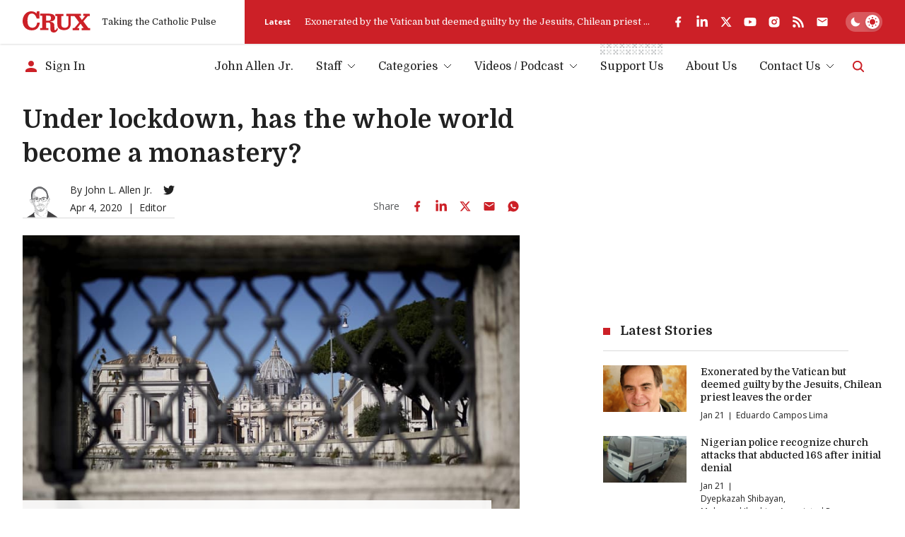

--- FILE ---
content_type: text/html; charset=utf-8
request_url: https://www.google.com/recaptcha/api2/aframe
body_size: 259
content:
<!DOCTYPE HTML><html><head><meta http-equiv="content-type" content="text/html; charset=UTF-8"></head><body><script nonce="rowOEBZA4EXf9ybITq8RQg">/** Anti-fraud and anti-abuse applications only. See google.com/recaptcha */ try{var clients={'sodar':'https://pagead2.googlesyndication.com/pagead/sodar?'};window.addEventListener("message",function(a){try{if(a.source===window.parent){var b=JSON.parse(a.data);var c=clients[b['id']];if(c){var d=document.createElement('img');d.src=c+b['params']+'&rc='+(localStorage.getItem("rc::a")?sessionStorage.getItem("rc::b"):"");window.document.body.appendChild(d);sessionStorage.setItem("rc::e",parseInt(sessionStorage.getItem("rc::e")||0)+1);localStorage.setItem("rc::h",'1768982992742');}}}catch(b){}});window.parent.postMessage("_grecaptcha_ready", "*");}catch(b){}</script></body></html>

--- FILE ---
content_type: application/javascript; charset=utf-8
request_url: https://fundingchoicesmessages.google.com/f/AGSKWxWuOnSutJah4Tf3D5zayotrNVkQaIHXVy-1lRuF8qCKLq-LmH9cZwHrpVksoevAVqFUMX3fobw4RBSbsP_eNbNKa-KUN1xWP2emOH3DKWRE-6RdfJresq4D3heXt3dzj71hSJbirTu83XvqYtCHtqTooRzIqSP_btQd1i_Or6pOfzgA699jNshRtWhJ/_/box_ad__Ads_300x300./ads/scriptinject./ad_rotator._adbanner_
body_size: -1293
content:
window['857fb229-297f-4312-acbe-0a0429b29c2f'] = true;

--- FILE ---
content_type: image/svg+xml
request_url: https://cruxnow.com/images/authors/john-allen-small.svg
body_size: 14466
content:
<svg xmlns="http://www.w3.org/2000/svg" fill="none" viewBox="0 0 50 50"><path fill="#fff" d="M0 49.457s7.15-3.83 8.693-5.236a8.672 8.672 0 001.593-1.457s2.558-2.17 2.846-2.694c.288-.526-.322-6.1-1.084-7.507-.763-1.406-1.508-3.83-1.508-3.83s-.661.729-1.22.576c-.56-.152-2.864-1.796-4.101-6.167 0 0-.847-2.39.44-2.542a3.559 3.559 0 012.17.39s-.56-.881-.882-3.694c-.322-2.813 5.457-13.844 5.457-13.844L21.808.995l8.473 5.32 3.541 7.32.186 4.101v.271s.83-.423 1.017-.406c.187.017 1.254.017 1.542 1.931 0 0-.254 2.78-.66 3.983-.407 1.202-.407 3.185-1.255 3.795 0 0-.491.56-.88.373-.39-.186-.577-.864-.577-.864s-.305 3.677-.424 4.117c-.118.44-1.033 2.254-1.067 2.694-.034.441-.186 3.068-.186 3.068s.983.542 1.423 2.236l9.506 6.1 6.914 4.44L0 49.457z"/><path fill="#58595B" d="M27.959 19.295c-.12 0-.305.034-.356-.017-.237-.288.136-.118.17-.203 0-.017.017-.068 0-.068a.39.39 0 00-.136-.085.63.63 0 01-.186-.017 2.505 2.505 0 01-.356-.017.06.06 0 01-.034-.016l-.254.05.017.017c-.017.017-.034.034-.051.034l-.102.034c-.73.271-1.322.712-1.66 1.44-.052.102-.238.204-.085.306.152.101.61-.289.373.22-.017.034.05.118.084.118.237-.017.255.136.22.288-.033.204-.186.102-.305.136-.05.017-.084.152-.033.186.22.187.423.39.66.576.187.153.712.102.763.085.068-.034.356-.339.305-.39-.12-.152-.034-.423.153-.372.22.027.442.022.66-.017v-.119c-.203-.034-.305-.339-.593-.203a2.07 2.07 0 01.695-.288c.125-.034.245-.085.356-.153-.051-.085.152-.254.17-.406.033-.187.118-.44-.102-.61a.263.263 0 01.355-.034c.088.024.181.03.272.017-.034-.05-.034-.102-.085-.136a1.854 1.854 0 00-.915-.356zm-2.44 1.17l.034-.068.017.017-.051.05v.001zm2.779-.424c-.017.017-.187.068-.12-.102a.325.325 0 01.137-.136c.003.08-.002.16-.017.238zm2.694 9.828c-.05.27-.085.56-.135.83-.017.017-.017.05-.034.068l-.034-.017c0-.119-.034-.254.017-.34.186-.32-.068-1.389-.39-1.609a3.892 3.892 0 01-.474-.457v-.068c.05 0 .135-.034.152 0 .44.457 1 .83.898 1.593z" opacity=".33"/><path fill="#414042" d="M0 49.457s7.862-4.253 9.506-5.93a34.87 34.87 0 012.864-2.644s-1.05 2.61-.78 4.389c0 0 .898 3.456 1.847 4.134L0 49.456v.001zm33.382-9.421s.321 1.948.016 3.32l-1.355 6.101 15.454.068 1.864-.085S34.33 39.206 32.958 38.951l.424 1.085z"/><path fill="#58595B" d="M23.062 48.56s-3.575-1.61-3.982-2.729c-.406-1.119-.237-5.05-.237-5.05s-.407-1.847-1.017-2.745c-.61-.898-3.202-5.236-3.812-5.947-.61-.712-1.525-.882-1.034-3.237.492-2.355-.678-5.253-.678-6.676 0-1.424.17-3.948 1.254-4.22 1.085-.27 4.508.22 4.474.17-.034-.05.694-2-1.864-2.288-2.56-.288-4.203-2.338-3.864-3.677.34-1.338 1.949-1.203 1.932-1.898-.017-.694-1.34-5.66.83-6.37 0 0-5.591 1.524-5.54 2.592.05 1.067-1.932 10.472-1.983 12.302-.051 1.83-.288 1.948-.288 1.948s-1.847.44-1.847.627v.187s.186-.34.83-.017c.644.322 1.88 1.83 1.88 1.83s-.78.864-.728 1.22c.05.356.322 1.338.66 1.423 0 0-.134-1.71.543-1.694.678.017.915 4.168.915 4.168s-.508.746-.864.44c0 0 .915.526 1.339.187l.44-.339s1.932 4.39 2.22 5.897c.288 1.508.983 4.982.356 5.592-.627.61 5.15 7.32 10.065 8.303z" opacity=".26"/><g opacity=".72"><g fill="#58595B" opacity=".5"><path d="M20.266 21.396a.612.612 0 01-.067-.152c0 .102-.017.186-.017.288l.067-.017c0-.017.017-.085.017-.119zm0 0a.612.612 0 01-.067-.152c0 .102-.017.186-.017.288l.067-.017c0-.017.017-.085.017-.119zm9.574-3.084h-.068a1.84 1.84 0 00-.305.017l.39.034a.204.204 0 01-.017-.05v-.001zM20.182 1.64l.017.017c0-.017 0-.017-.017-.017zM32.5 17.397l.983.119c-.084.22.05.339.17.491.237.254.152.508 0 .762a.818.818 0 00-.068.187.93.93 0 01-.068-.203c-.017-.661-.34-1.068-.966-1.254-.017 0-.034-.068-.05-.102H32.5zm-7.337 19.317l-.084.136a1.12 1.12 0 01-.17-.22c-.017-.035.068-.153.102-.153.17-.034.119.102.152.237zm-1.796 3.61c-.05.068-.102.17-.118.153-.17-.017-.102-.17-.12-.271a.711.711 0 01.052-.187l.186.305zm2.254-19.893l.085-.17c.085.153.17.289.237.441a.128.128 0 01-.068.034c-.084-.085-.17-.203-.254-.305zm2.576-.814c-.102-.05-.254.068-.305-.118 0-.017.05-.085.085-.085.17.034.322.102.49.136l-.27.067zm-4.135 17.25a.202.202 0 00.017-.254c-.068-.118.034-.203.17-.135.05.033.033.17.016.237-.017.068-.068.101-.101.152h-.102zm-.085-.509c0 .17.05.356-.22.306-.017-.153-.05-.34.22-.306zm.423-1.998c.085-.085.018-.305.22-.305.035 0 .086.084.086.101a.29.29 0 01-.305.204H24.4zm-2.677-4.88c.085-.136.017-.272-.101-.424-.068.067-.187.135-.187.203-.017.17.085.254.288.22v.001zm1.153-.103c.203.204.27.322.373.356.034.017.135-.118.22-.186-.098-.08-.2-.153-.305-.22-.05-.034-.136.017-.288.05zm-.932.763a2.743 2.743 0 00-.203-.39c-.034-.05-.17-.033-.254-.05.017.05.034.135.067.152a.299.299 0 01.187.34c0 .05.085.1.152.152l.05-.204zm.576-.526l.034.238a1.45 1.45 0 00.17-.271c.016-.051-.07-.12-.12-.187l-.084.22zm1.17.543c.035.053.08.1.135.136.017.016.102-.068.102-.085a1.456 1.456 0 00-.136-.204l-.102.153zm1.1-.949c.036.053.082.1.136.136.017.017.102-.068.102-.085a1.47 1.47 0 00-.136-.203l-.101.152h-.001zm-1.948-.017c.05-.034.085-.084.136-.118l-.034-.068c-.085.034-.17.068-.238.102l.136.084zm-2.525.203c-.101-.118-.186.305-.237.068-.034-.136.187-.339.288-.508.068.05.204.101.22.169.017.153-.067.271-.27.271h-.001zm-1.17.086c-.17.236-.22.355-.304.406-.034.017-.153-.102-.238-.153.085-.101.17-.186.255-.27.034-.035.135 0 .288.016v.001zm5.1.185c-.17.238-.22.356-.304.407-.034.017-.152-.102-.237-.152.085-.102.17-.187.254-.272.097 0 .193.006.288.017zm-4.05.407a3.11 3.11 0 01.137-.423c.034-.051.152-.068.237-.102-.017.05 0 .136-.034.17a.291.291 0 00-.118.355c.017.051-.068.119-.12.17l-.101-.17zm-.642-.423v.237a.88.88 0 01-.204-.237c-.017-.051.05-.136.085-.204l.119.204zm-1.085.745a.967.967 0 01-.118.153c-.017.017-.12-.051-.12-.068.035-.085.069-.152.103-.22l.135.135zm-2.016.509a.95.95 0 01-.12.152c-.016.017-.117-.05-.117-.068.034-.084.068-.152.102-.22l.135.136zm2.71-1.61l-.151-.102.017-.067.254.05-.12.119z" opacity=".5"/><path d="M23.96 29.666l-.203.135-.186-.1c.034-.035.05-.069.084-.103.034-.034.034-.034.051-.034.04.003.082.015.12.034a.446.446 0 01.134.068zm.83-.085l-.389.305a.366.366 0 01-.05-.119.394.394 0 01.44-.186h-.001zm-.22-.813l-.39.305a.367.367 0 01-.05-.12.422.422 0 01.44-.185zm-.135.593l-.102.034-.085.034-.152-.119c.034-.034.085-.102.085-.085.07.034.139.073.203.12l.05.016h.001zm-.661-.254l-.136.152-.118-.118-.017-.017c.034-.034.085-.05.119-.085l.017-.017.135.085zm-4.406.745c.085-.136.017-.27-.101-.424-.068.068-.187.136-.187.204-.017.17.085.254.288.22zm1.17-.102c.203.203.271.322.373.356.034.017.135-.119.22-.186-.098-.08-.2-.153-.305-.22-.05-.035-.136.016-.288.05zm-.933.763a2.733 2.733 0 00-.203-.39c-.034-.05-.17-.034-.254-.05.017.05.034.135.067.152a.299.299 0 01.187.34c0 .05.101.1.152.151l.051-.203zm.56-.526l.033.238c.067-.084.124-.175.17-.272.017-.05-.068-.118-.119-.186l-.084.22zm.322-.423c.051-.05.102-.085.136-.119a.088.088 0 00-.034-.068c-.085.035-.17.068-.237.102l.135.085zm-1.61.678c.051-.034.085-.085.136-.119l-.034-.068c-.085.034-.17.068-.237.102l.135.085zm-.915-.475c-.102-.119-.186.305-.237.068-.034-.136.186-.339.288-.508.068.05.203.101.22.17.017.151-.068.253-.271.27zm-1.169.085c-.17.237-.22.356-.305.407-.034.016-.153-.102-.238-.153.085-.102.17-.186.254-.27.051-.035.153 0 .288.016h.001zm1.05.593a3.11 3.11 0 01.136-.423c.034-.068.152-.068.237-.102-.017.05 0 .135-.034.17a.292.292 0 00-.118.355c.017.051-.068.12-.12.17-.033-.05-.067-.119-.1-.17h-.001zm7.473-.627c.152-.254.186-.373.27-.44.035-.035.17.084.255.118-.07.103-.15.2-.237.288-.034.05-.136.034-.288.034zm-.424-.135l-.017-.238c.092.06.171.134.237.22.018.034-.033.136-.067.204l-.153-.186zm.424.321c.06.022.117.05.17.085l-.018.068a1.28 1.28 0 01-.254-.034l.102-.119zm1.593-.219c.057.025.115.052.17.084l-.018.068a1.28 1.28 0 01-.254-.034l.102-.118zm-2.356-.594c.06.022.117.05.17.085 0 .034 0 .05-.017.068a1.294 1.294 0 01-.254-.034l.101-.119z" opacity=".5"/><path d="M25.062 29.462c-.068.153 0 .272.152.407.068-.068.17-.152.17-.22-.017-.152-.136-.237-.322-.187zm1.406-.034c.12.12.153-.321.238-.084.05.135-.153.356-.238.525-.084-.05-.22-.085-.237-.152-.034-.153.034-.272.237-.289zm.052-.694a2.13 2.13 0 01-.102.44c-.034.068-.153.085-.238.119a.519.519 0 01.017-.17.29.29 0 00.085-.372c-.017-.051.068-.119.102-.187.05.051.094.109.135.17zm-9.32 1.287v.237a.878.878 0 01-.204-.237c-.017-.05.05-.135.085-.203l.118.203zm-.39-.355l-.153-.102.017-.068.254.051-.12.119h.002zm4.812.372l-.203.136-.187-.102c.034-.034.05-.068.085-.101.034-.035.034-.035.05-.035.09.02.176.055.255.102zm.813-.085l-.372.305a.369.369 0 01-.051-.118.373.373 0 01.423-.187zm1.255-.101l-.39.305a.364.364 0 01-.051-.119.388.388 0 01.44-.186zm-1.61-.119l-.102.034-.085.034-.152-.118c.034-.034.084-.102.084-.085.072.034.14.073.204.119l.05.017v-.001zm-.645-.254l-.135.152-.12-.118-.016-.017a.722.722 0 01.119-.085l.017-.017.135.085zm-.525-.813l-.135.152-.12-.118-.016-.017a.702.702 0 01.119-.085l.017-.017.135.085zm2.932 1.491c0 .034-.05.068-.085.136-.05-.068-.085-.102-.085-.136 0-.034.05-.068.085-.102.034.051.085.068.085.102zm-5-9.133a.95.95 0 01-.118-.152c0-.017.085-.102.102-.085.06.046.117.098.17.152l-.153.085z" opacity=".5"/></g></g><path fill="#58595B" d="M12.336 22.447c.044.312.33.533.644.492a.506.506 0 00.322-.17c.932-.949 2.508-2.304 3.71-2.084.577.102 1.102.204 1.56.271a.585.585 0 00.66-.457.573.573 0 00-.17-.509c-.863-.847-2.083-1.745-3.066-1.423-1.338.424-2.965 1.457-3.61 1.898a.583.583 0 00-.253.542l.203 1.44zm6.236-.271s-1.915 1.254-2.813 1.288c-.898.033.475.593 1.22.559.746-.034 2.1-1.085 2.1-1.44 0-.356-.507-.407-.507-.407z" opacity=".33"/><path fill="#A7A9AC" d="M32.212 9.332c.187-.271-.101-.17-.152-.254a1.148 1.148 0 00-.186-.22c.117.035.235.064.355.084.153.034.305.034.44.068.018-.22-.202-.153-.27-.254a.68.68 0 01-.068-.17h.136l.1.051a.5.5 0 00-.067-.136c-.22-.254-.643-.508-.61-.745.068-.898-.762-1.22-1.084-1.864-.475-.932-1.61-1.068-2.305-1.745-.423-.407-.898-.966-1.406-1-.881-.085-1.39-.593-1.931-1.119a1.642 1.642 0 00-.221-.135c-.017.085-.017.186-.034.271v.119l-.101-.05c-.153-.17-.085-.408-.17-.577a.508.508 0 00-.542-.254c.118.135.237.254.339.39a.182.182 0 010 .186c-.051.135-.17.135-.288.101-.017 0 0-.067-.017-.101l-.153-.204c-.271.34-.56-.135-.847 0-.136.068-.186-.05-.237-.203-.17-.525-.288.017-.424.017-.34 0-.407-.491-.813-.508-.356-.017-.73-.153-1.102-.034-.644-.22-1.27 0-1.847.152-.34.102-.728.085-1.033.22-.851.39-1.678.832-2.474 1.322-1.237.763-2.118 2-3.423 2.677-.356.187-.61.746-.813 1.051-.577.847-.83 1.406-1.424 2.237-.593.83-.61 1.474-1.034 2.389-.135.288-.118.729-.22 1.034-.152.423.627 3.355.542 3.778l.407-3.389a5.06 5.06 0 01.508-1.728l.288-.593a3.81 3.81 0 011.593-1.678c.61-.339 2.39-1 2.22-1.27-.085-.136-.237-.255-.186-.424.034-.136.44-.373.44-.424a1.53 1.53 0 01-.017-.27c.05.016.102.05.153.067.118.034.27-.068.254-.17 0-.033.068-.084.085-.135.085-.203.152-.542.322-.475.068.034.373-.067.339-.135-.034-.102-.017.05.135-.085.102-.101.204-.373.373-.22.085.068.39.22.322.152-.085-.1-.17-.186-.12-.338a.103.103 0 01.103-.051c.17.203.203-.509.339-.17.186-.27-.203-.305-.322-.44-.017-.017.017-.068.034-.119.135.05.27.102.39.153.033.016.067.016.1.033.323-.254.696-.322.78-.474.085-.153.119.05.17.136.034-.034.068-.05.1-.085.036-.034.103-.034.103-.017.136.254.814-.068.932-.017.12.05.238.17.306 0 .033-.102-.068-.254-.12-.373-.016-.034-.118-.034-.186-.068-.101-.067-.101-.288-.033-.237.169.12.423.153.457.407.017.186.017.39.254.288.187-.085.458-.085.475-.39.017-.068.034-.135.05-.186.05.034.136.068.153.118.136.238.305.492.593.356.102-.05 1-.373 1.034.085.017-.017.474-.17.593-.085.247.117.51.204.78.254a2 2 0 00.338.017c.017 0 .763-.22 1.05.271.052.068.916.22.967.238.525.186 2.05 2 2.507 2.253.558.426 1.09.883 1.593 1.373.288.322.492.712.797 1.05.423.458.694 1.068 1.017 1.627.169.288.169 1.186.39 1.136.169-.034.389-1.865.338-2-.05-.136.119-.458.186-.542zM13.488 7.485c-.05 0-.118-.068-.17-.102.018.39.018.39-.17.305a.318.318 0 01-.134-.119.297.297 0 01.288-.203.17.17 0 01.17-.135c.027 0 .05.013.067.033.153.12.153.22-.05.22l-.001.001zm5.83-4.61l-.204-.203a.59.59 0 01.119-.17c.062.082.118.167.17.255.016.034-.052.085-.086.12v-.002zm.542.204a.23.23 0 01-.204-.254c0-.085.034-.17.068-.39a5.2 5.2 0 01.237.542.306.306 0 01-.101.102zm.932-1.915c0 .068-.102.136-.153.22l-.05-.304c.067.017.203-.051.203.084zm-.187 1.864a.206.206 0 01.034-.05c.102.067.186.135.288.203a.277.277 0 01-.322-.153zm11.15 5.541a.307.307 0 00-.271-.339.425.425 0 01-.254-.17c-.051-.067 0-.169.118-.084.034.017.068.12.068.12.22-.103.305.1.44.185.356.203.034.39 0 .576-.186-.034-.084-.186-.101-.288z" opacity=".52"/><path fill="#A7A9AC" d="M32.11 10.23c.22-.017.34.135.459.27-.034.018-.068.052-.085.052-.203-.085-.407-.17-.593-.254l.22-.068zm.594-.407c-.12-.017-.237.017-.22-.119 0-.034.084-.102.1-.085l.204.153-.084.05v.001zM16.59 4.231c.152-.05.237.068.304.17.017.017-.05.102-.05.085a.288.288 0 01-.255-.255z"/><g fill="#414042" opacity=".84"><path d="M27.519 19.312c.288.068.457.373.508.66a.93.93 0 01-.271.797 1.255 1.255 0 01-.864.271c-.305 0-.661-.1-.797-.372a.971.971 0 01-.05-.44c.005-.22.076-.433.203-.61.166-.149.373-.24.593-.272.224-.038.45-.048.678-.034z" opacity=".84"/><path d="M27.45 19.346c.357.085.543.542.492.881a.886.886 0 01-.83.763c-.34.034-.83-.017-.966-.407a1.19 1.19 0 01.017-.644.688.688 0 01.39-.474c.13-.05.268-.083.407-.102a2.37 2.37 0 01.49-.017c.069.017.22-.05.12-.068a1.458 1.458 0 00-.543 0 1.924 1.924 0 00-.423.102.814.814 0 00-.526.39 1.426 1.426 0 00-.135.695c.034.49.542.643.949.627.457-.017.949-.187 1.135-.627.186-.407.034-1.068-.457-1.187a.28.28 0 00-.12.017c0 .017-.033.051 0 .051z" opacity=".84"/></g><path fill="#414042" d="M26.841 19.396c-.1.01-.19.06-.254.136a.696.696 0 00-.034.915s.407.56.881.322c.474-.237.763-.745.644-1.152-.068-.34-.915-.254-1.237-.22v-.001zm-10.913.865a.36.36 0 00-.254.119.696.696 0 00-.034.915s.661.542 1.153.305c.491-.237.406-.746.305-1.152-.102-.34-.864-.22-1.17-.187z"/><path fill="#58595B" d="M9.303 21.312c-.915 0-1.66-.34-1.932-1.204-.305-.948-.254-1.626-.356-2.524-.44-3.762-.22-7.642 1.78-10.862 2-3.22 4.795-4.71 8.37-5.965C18.656.232 20.232.334 21.808.25c2.813-.135 8.473 4.338 9.913 6.778 1.508 2.525 2.118 5.473 2.694 8.354.12.481.17.978.153 1.474-.068.46-.205.905-.407 1.322l-1.203 2.914a89.887 89.887 0 00-.83-7.405c-.255-1.61-.56-3.253-1.237-4.727-.678-1.474-5.846-6.643-9.642-6.37-2.525.168-5.016.693-7.27 1.83-1.287.642-2.54 1.44-3.354 2.625-1 1.44-1.22 3.237-1.424 4.982-.356 3.084-.712 6.27.102 9.286z"/><path fill="#58595B" d="M9.303 21.26c-.443.017-.88-.1-1.254-.338-.407-.271-.576-.695-.695-1.135-.118-.495-.186-1-.203-1.508-.034-.526-.102-1.051-.153-1.576-.186-2.101-.135-4.27.373-6.32a12.314 12.314 0 012.78-5.355 13.432 13.432 0 014.286-3.101c.83-.39 1.695-.746 2.559-1.05 1.118-.408 2.27-.492 3.44-.526.796-.017 1.593-.119 2.372.068a8.312 8.312 0 011.864.728 21.143 21.143 0 013.982 2.711c1.034.882 2.101 1.847 2.847 3 1.152 1.728 1.762 3.83 2.236 5.829.255 1.084.526 2.186.695 3.287a3.4 3.4 0 01-.22 1.83c-.203.542-.44 1.085-.661 1.61l-.678 1.643.17-.016a88.277 88.277 0 00-.678-6.338c-.271-1.932-.56-3.931-1.373-5.744-.355-.78-1-1.44-1.592-2.05a20.57 20.57 0 00-2.932-2.491c-1.084-.746-2.27-1.424-3.541-1.763a5.04 5.04 0 00-1.661-.186c-.939.05-1.874.17-2.796.356a16.682 16.682 0 00-5.338 1.931 9.132 9.132 0 00-2 1.509 6.082 6.082 0 00-1.32 2.169c-.287.835-.48 1.697-.577 2.575-.133.969-.24 1.94-.322 2.915-.186 1.965-.288 3.965 0 5.93.085.492.187 1 .305 1.475.017.084.187.034.17-.051-.509-1.915-.56-3.915-.441-5.88.068-.983.17-1.949.271-2.932.102-.88.187-1.762.373-2.626a7.887 7.887 0 01.881-2.457 6.367 6.367 0 011.813-1.932c1.491-1.067 3.237-1.779 5.016-2.237a20.013 20.013 0 012.813-.508c.711-.085 1.423-.17 2.135-.05 1.254.203 2.44.796 3.49 1.474a19.42 19.42 0 013.084 2.457c.661.643 1.339 1.321 1.83 2.118.373.61.577 1.321.763 2 .256.93.454 1.875.593 2.829a81.44 81.44 0 01.746 6.066c.05.509.084 1 .118 1.508 0 .068.153.034.17-.017l.728-1.762c.238-.576.492-1.135.695-1.711a3.548 3.548 0 00.152-1.678c-.084-.56-.22-1.118-.338-1.677-.458-2.203-1-4.423-2.034-6.456a8.835 8.835 0 00-1.203-1.847 16.737 16.737 0 00-1.525-1.576 23.125 23.125 0 00-4.05-2.949C24.367.808 23.08.165 21.774.215c-1.186.051-2.389.017-3.558.22-1.017.187-2.017.594-2.966 1-1.643.695-3.219 1.593-4.54 2.813a12.379 12.379 0 00-3.203 5.016c-.695 2.067-.865 4.27-.763 6.439.051 1.05.17 2.101.271 3.152.085.88.254 1.88 1.136 2.304.357.158.745.232 1.135.22.102.017.135-.118.017-.118v-.001z"/><path fill="#414042" d="M19.487 25.378a1.11 1.11 0 00-.814.526c-.186.288-.338.712-.203 1.067.288.746 1.322.526 1.864.95.05.033.203-.035.136-.102a2.218 2.218 0 00-.915-.34c-.289-.067-.61-.152-.814-.39-.237-.287-.152-.71.017-1.016a.962.962 0 01.712-.559c.101-.017.135-.136.017-.136z"/><path fill="#414042" d="M19.927 27.107a1.534 1.534 0 011.542.39c.305.304.61.677 1.068.694.406.034.643-.22.83-.542.305-.525.763-1.085 1.44-1.017.05 0 .204-.068.102-.085a1.528 1.528 0 00-1.186.424c-.181.185-.34.388-.475.61-.05.1-.106.197-.17.288a.556.556 0 01-.626.17c-.491-.17-.763-.695-1.22-.95a1.743 1.743 0 00-1.305-.1c-.101.067-.084.135 0 .117v.001zm5.05.017c.505.007.94-.35 1.034-.848.1-.542-.238-1.067-.661-1.372-.051-.034-.204.034-.136.102.373.27.678.711.644 1.186-.034.424-.373.864-.813.847-.085 0-.187.102-.068.085z"/><path fill="#414042" d="M23.638 18.65c-.152-.22-.034-.457.119-.677.17-.2.384-.356.627-.457 1.813-.882 4.05-1.034 5.812-.051.339.186.695.508.61.898-1.576-.56-3.203-.763-4.762-.17a7.435 7.435 0 01-2.406.458v-.001zm-5.252.052a1.38 1.38 0 00-.73-.813 2.977 2.977 0 00-1.1-.254 7.802 7.802 0 00-5.321 1.559c.068.152.288.135.457.084 1.61-.39 3.288-.83 4.948-.491.527.098 1.07.088 1.593-.034" opacity=".9"/><path fill="#414042" d="M24.69 20.905c.39-.186.694-.508 1-.796a2.53 2.53 0 011.39-.695c.981-.136 1.506.796 2.371 1.067.101.034.288-.118.152-.152-.458-.153-.813-.492-1.203-.746a1.746 1.746 0 00-1.288-.322 2.705 2.705 0 00-1.355.576c-.407.305-.712.746-1.17.966-.169.034-.034.153.102.102z"/><path fill="#fff" d="M27.383 19.77a.481.481 0 01-.084.338c-.034.051-.085.085-.102.153a.134.134 0 00.22.084.517.517 0 00.136-.27.347.347 0 000-.255c-.034-.084-.136-.135-.204-.067"/><path fill="#414042" d="M24.418 20.532a3.558 3.558 0 014.609-1.254c.034.017.203-.05.136-.068a3.886 3.886 0 00-4.898 1.34c-.034.033.136.016.153-.018zm-10.472 1.254c.678-.44 1.186-1.254 2.016-1.457.475-.119.864.101 1.254.305l1.288.643c.102.051.288-.1.136-.169l-1.44-.729c-.407-.203-.78-.338-1.238-.254-.915.187-1.44 1.05-2.186 1.525-.135.102.068.187.17.136z"/><g fill="#414042" opacity=".84"><path d="M16.37 20.227a.653.653 0 01.643.474c.034.098.05.202.05.305a.744.744 0 01-.355.695c-.16.071-.334.1-.508.085a1.452 1.452 0 01-.475-.068.58.58 0 01-.356-.305.97.97 0 01-.067-.373.858.858 0 01.17-.61c.169-.186.44-.203.694-.203h.203z" opacity=".84"/><path d="M16.335 20.278a.676.676 0 01.424.17c.122.116.2.272.22.44.05.322-.05.728-.39.813-.195.04-.395.045-.592.017a.713.713 0 01-.475-.237 1.047 1.047 0 01.017-1c.17-.237.525-.203.796-.203.034 0 .102 0 .119-.051s-.017-.068-.05-.068c-.306 0-.662-.017-.916.186a.706.706 0 00-.254.509c-.037.205-.014.417.068.61.107.17.278.285.474.322.227.052.463.064.695.034a.724.724 0 00.508-.271.846.846 0 00.17-.526.933.933 0 00-.204-.627.766.766 0 00-.56-.237c-.033 0-.1.017-.117.05-.017.035.034.069.067.069z" opacity=".84"/></g><path fill="#fff" d="M16.707 20.753a1.16 1.16 0 01-.406.406c-.068.034-.153.085-.136.153a.483.483 0 00.407.034.359.359 0 00.186-.305 1.328 1.328 0 00-.05-.373"/><path fill="#414042" d="M13.912 21.092a2.86 2.86 0 011.88-1.085c.086-.017.153-.101.018-.084a3.14 3.14 0 00-2.067 1.169c-.034.068.152.05.17 0h-.001zm4.575 1.118c-.085.542-.627.796-1.101.932a8.487 8.487 0 01-1.593.305c-.034 0-.187.085-.068.068.627-.07 1.245-.2 1.847-.39.474-.152 1-.424 1.084-.966 0-.017-.17 0-.17.051zm6.049-.305c.17.224.39.403.644.525.29.154.599.273.915.356.567.184 1.176.19 1.746.017.118-.034 0-.085-.068-.068-.576.187-1.203.085-1.762-.101-.458-.17-1.034-.373-1.305-.797-.034-.034-.203.017-.17.068zm-7.794 9.658l.118-.017v-.017l-.101.068c.068-.017.17.085.237.119l.254.152.56.305c.345.185.703.347 1.067.491.739.29 1.515.473 2.304.543 1.66.135 3.203-.475 4.71-1.119.747-.322 1.509-.678 2.035-1.304.067-.085-.102-.102-.136-.051-.491.576-1.152.915-1.83 1.203-.737.337-1.496.627-2.27.864a6.9 6.9 0 01-2.424.288 8.063 8.063 0 01-2.27-.542c-.407-.17-.814-.356-1.203-.56a6.33 6.33 0 01-.577-.338c-.118-.085-.254-.22-.406-.187a.138.138 0 00-.102.068.057.057 0 00.024.078.048.048 0 00.027.007.124.124 0 00.135-.017l.017-.017c.05-.05-.118-.068-.17-.017z"/><path fill="#414042" d="M17.47 32.716c.695.39 1.373.796 2.068 1.186a3.921 3.921 0 001.931.542c1.237.017 2.576-.153 3.644-.78.66-.372 1.135-.93 1.558-1.542.034-.05-.135-.033-.152 0a5.373 5.373 0 01-1.27 1.356c-.51.334-1.08.564-1.678.678a9.35 9.35 0 01-1.83.186 4.022 4.022 0 01-1.102-.118 4.559 4.559 0 01-.932-.407c-.695-.373-1.372-.78-2.067-1.186-.05-.034-.204.05-.17.085zm.356-1.322c1.474-.44 3.016-.136 4.508-.17a8.91 8.91 0 002.1-.338 8.508 8.508 0 012.44-.238c.07 0 .187-.084.07-.084a8.77 8.77 0 00-2.306.203c-.407.102-.796.22-1.203.288a6.954 6.954 0 01-1.186.102c-1.49.017-3-.255-4.44.186-.1 0-.085.085.017.05v.001z"/><path fill="#414042" d="M19.402 30.936c.448-.12.909-.183 1.373-.186.474 0 .915.135 1.372.135a3.701 3.701 0 001.136-.22c.454-.123.92-.198 1.39-.22.1 0 .135-.136.016-.119-.435.02-.866.082-1.288.187-.474.118-.932.288-1.44.237a8.227 8.227 0 00-1.288-.119c-.446.012-.89.075-1.321.187-.085.034-.051.152.05.118zm-3.812 4.389c.81.888 1.546 1.84 2.202 2.846.305.485.67.929 1.085 1.322.405.344.87.609 1.372.78a5.798 5.798 0 007.402-3.532c0-.003 0-.007.003-.01.034-.118.085-.237.119-.356.017-.068-.153-.033-.17.017a5.572 5.572 0 01-6.846 3.898c-.101-.034-.22-.068-.322-.102a4.015 4.015 0 01-1.457-.83 6.255 6.255 0 01-.95-1.153 26.006 26.006 0 00-2.286-2.965c-.034-.034-.204.034-.153.085zm-2.711-6.455c-.204.423-.373.897-.29 1.372.086.474.459.847.747 1.186.627.745 1.305 1.474 1.678 2.372.017.05.186 0 .169-.05a1.486 1.486 0 00-.152-.373c-.034-.051-.187 0-.17.05.068.117.119.242.153.373l.169-.05c-.356-.848-.966-1.543-1.542-2.238-.305-.355-.695-.745-.83-1.203-.153-.508.034-1.033.254-1.49.017-.035-.153-.018-.186.05v.001zm2.1.202c-.44.407-.982.966-.796 1.644.116.31.295.593.526.83.255.317.472.664.643 1.034.034.05.187 0 .17-.05a4.38 4.38 0 00-.508-.865c-.204-.271-.458-.525-.593-.847-.306-.695.237-1.271.694-1.712.068-.085-.101-.085-.135-.034zm14.81-.796c.444.103.82.395 1.034.796.22.475.102 1-.05 1.474-.323 1.034-.678 2.05-1.017 3.084-.017.068.152.051.169-.017l.576-1.728c.186-.542.39-1.101.525-1.66.119-.458.136-.966-.135-1.373a1.753 1.753 0 00-1-.695c-.085-.017-.22.085-.101.119z"/><path fill="#414042" d="M31.043 26.836c.644.695 1.237 1.423 1.152 2.44-.064.5-.19.988-.372 1.457-.187.508-.373 1-.56 1.491-.017.034.153.017.17-.034.203-.525.406-1.05.593-1.575.186-.461.305-.946.356-1.44.084-1-.509-1.73-1.153-2.407-.05-.034-.22.034-.186.068zM9.438 22.464c.22 2.338.458 4.71 1.237 6.93.39 1.119.932 2.152 1.322 3.254.383 1.125.668 2.282.847 3.456.22 1.288.56 2.678.22 3.966-.016.05.153.034.17-.017.288-1.136.051-2.305-.118-3.423a25.051 25.051 0 00-.763-3.525c-.356-1.135-.915-2.202-1.339-3.304a17.796 17.796 0 01-.898-3.355c-.237-1.339-.373-2.677-.508-4.016-.017-.068-.186-.034-.17.034z"/><path fill="#414042" d="M32.822 21.43c.34 2.495.39 5.018.153 7.524a20.786 20.786 0 01-.237 1.796 7.177 7.177 0 01-.61 1.66 6.683 6.683 0 00-.543 1.61 14.499 14.499 0 00-.152 1.712c-.037 1.408.02 2.818.17 4.22 0 .033.169 0 .169-.052a30.985 30.985 0 01-.187-3.761c.017-1.22.085-2.44.593-3.559a9.077 9.077 0 00.627-1.576 10.8 10.8 0 00.272-1.779c.123-1.21.18-2.427.169-3.643a35.145 35.145 0 00-.305-4.22c.034-.033-.136.018-.12.068zm1.695-3.626c.339-.305.847-.203 1.186.051.274.238.474.55.576.898.254.746.22 1.576.085 2.356-.136.847-.407 1.66-.576 2.49-.17.83-.271 1.661-.576 2.44-.153.425-.358.83-.61 1.204-.17.237-.424.508-.73.39a.457.457 0 01-.321-.373c0-.034-.17 0-.17.05.017.323.356.458.645.424.325-.063.608-.26.779-.542.576-.847.847-1.847 1.017-2.847.186-1.034.49-2.05.694-3.084.17-.932.255-2.016-.203-2.897a1.383 1.383 0 00-1-.78 1.24 1.24 0 00-.966.254c-.017.017.136 0 .17-.034z"/><path fill="#414042" d="M33.4 22.227c.49-.085.761.474.812.864.02.111.03.225.034.339a1.74 1.74 0 00.017.305c.034.17.237.152.356.118.342-.105.616-.36.745-.694a1.211 1.211 0 00-.085-1 3.055 3.055 0 00-.932-.932c-.05-.034-.203.034-.135.101.525.407 1.237.983 1.016 1.746a1.036 1.036 0 01-.254.44c-.084.085-.406.356-.525.22-.05-.067-.017-.22-.034-.304a1.84 1.84 0 00-.017-.305 1.523 1.523 0 00-.152-.543.832.832 0 00-.88-.474c-.103.034-.069.136.033.119zm1.27-2.559c.05-.374.254-.71.56-.932a.417.417 0 01.456-.085.452.452 0 01.17.255c.054.21.083.427.084.644-.003.459-.03.916-.084 1.372l-.136 1.424.17-.034a3.485 3.485 0 00-.916-1.932c-.033-.034-.203.017-.152.068.488.525.801 1.188.898 1.898 0 .05.17.016.17-.034.05-.61.118-1.22.17-1.83.05-.543.135-1.119-.05-1.644-.137-.407-.56-.339-.849-.153-.354.23-.595.6-.66 1.017-.018.05.151.017.17-.034zM7.422 20.752a5.51 5.51 0 00-1.576-.22c-.356 0-.678.119-.847.457-.22.424-.17.983-.068 1.424.12.533.292 1.055.51 1.559.66 1.728 1.405 3.541 2.845 4.778.356.305.78.644 1.271.593a.903.903 0 00.508-.203.455.455 0 00.153-.204c.017-.101-.119-.253-.17-.355-.033-.051-.186 0-.169.05l.153.255c.05.17-.119.288-.238.339a.89.89 0 01-.745-.102 4.756 4.756 0 01-.966-.78 8.082 8.082 0 01-1.339-1.88 19.113 19.113 0 01-.932-2.085c-.305-.78-.678-1.576-.745-2.423-.034-.474 0-1.186.56-1.321.282-.041.57-.03.846.033.287.03.571.087.847.17.034 0 .187-.068.102-.085z"/><path fill="#414042" d="M8.862 24.108c-.406.084-.56.508-.576.864-.034.525.153 1.034.339 1.508l.102-.085c-.34.051-.627-.17-.848-.423a1.964 1.964 0 01-.491-.78c-.068-.288.136-.66.288-.915.153-.254.407-.56.763-.56.1 0 .135-.134.017-.134a1.09 1.09 0 00-.83.508 3.283 3.283 0 00-.29.525.931.931 0 00-.117.525c.033.356.338.695.576.95.237.253.559.474.949.423.033 0 .118-.034.1-.085a4.408 4.408 0 01-.338-1.254c-.017-.322.034-.881.44-.966.052 0 .018-.118-.084-.101zm-.644-1.238a14.576 14.576 0 00-1.626-1.457 1.078 1.078 0 00-.78-.271.558.558 0 00-.491.424c-.017.067.17.034.17-.017.05-.322.389-.356.626-.238.25.13.478.295.678.492.439.36.857.745 1.254 1.152.05.034.203-.034.17-.084l-.001-.001zm4.712 17.861c.32.83.847 1.542 1.423 2.22a18.327 18.327 0 001.813 1.813 18.655 18.655 0 006.829 3.83c.067.016.203-.068.1-.102a19.12 19.12 0 01-8.336-5.338c-.678-.746-1.321-1.525-1.677-2.474-.017-.05-.187 0-.153.051z"/><path fill="#414042" d="M23.028 48.644a37.522 37.522 0 007.168-5.677 38.87 38.87 0 001.796-1.948c.034-.051-.135-.035-.152 0a37.352 37.352 0 01-6.71 6.15c-.717.505-1.452.986-2.203 1.44-.102.052.05.052.101.035zM12.302 40.9a8.326 8.326 0 00.83 8.422c.034.034.187-.034.17-.051a8.22 8.22 0 01-.83-8.405c0-.017-.153-.017-.17.034z"/><path fill="#414042" d="M31.857 37.003a9.096 9.096 0 011.542 4.693 12.55 12.55 0 01-.237 2.644c-.153.83-.322 1.644-.509 2.457-.203.898-.44 1.78-.695 2.66-.033.102.136.102.17.017.468-1.59.852-3.2 1.152-4.83.186-.903.288-1.822.305-2.744a9.276 9.276 0 00-.373-2.457 8.943 8.943 0 00-1.186-2.508c-.05-.085-.22-.017-.17.068h.001zm-8.422-9.54s.695-.983 1.407-.898c.474.05-.322.305-.695.44a2.536 2.536 0 00-.712.458zm-3.49-.44s1.474-.069 2.033.813c-.333-.15-.672-.286-1.017-.407-.237-.068-1.542.034-1.017-.407zm-8.744-7.15H9.032l.085.39 1.982.083.102-.474zm21.062-1.906l.51-.34.066.56-.576.44v-.66z"/><path fill="#6D6E71" d="M32.23 8.925c.186-.272-.102-.17-.153-.255a1.157 1.157 0 00-.186-.22c.117.036.235.064.355.085.153.034.305.034.441.068.017-.22-.203-.153-.27-.255a.673.673 0 01-.069-.17h.136l.101.052a.515.515 0 00-.067-.136c-.22-.254-.644-.508-.61-.745.067-.898-.763-1.22-1.085-1.864-.474-.932-1.61-1.068-2.304-1.746-.424-.406-.898-.966-1.407-1-.88-.084-1.39-.592-1.93-1.118a1.663 1.663 0 00-.22-.135c-.019.084-.019.186-.036.27v.12l-.1-.05c-.154-.17-.086-.408-.17-.578a.523.523 0 00-.543-.254c.118.136.237.254.34.39a.184.184 0 010 .186c-.052.136-.17.136-.289.102-.017 0 0-.068-.017-.102l-.153-.203c-.27.34-.559-.135-.847 0-.135.068-.186-.05-.237-.203-.17-.526-.288.017-.424.017-.339 0-.407-.492-.813-.509-.356-.017-.729-.152-1.102-.034-.644-.22-1.27 0-1.847.153-.338.102-.728.085-1.033.22-.848.404-1.674.85-2.474 1.34-1.237.761-2.118 2-3.423 2.676-.356.187-.61.746-.813 1.05-.576.848-.83 1.407-1.424 2.237-.593.83-.61 1.475-1.033 2.39-.136.288-.119.728-.22 1.033-.153.424.626 3.355.542 3.78l.406-3.39a5.06 5.06 0 01.51-1.728l.287-.593a3.864 3.864 0 011.575-1.678c.61-.339 1.254-.712 1.254-.695.255.322.458.17.712-.034.22-.152.424-.27.237-.542-.084-.135-.237-.254-.186-.423a.273.273 0 01.322-.204.598.598 0 00.186-.05.522.522 0 01-.067-.17c-.014-.09-.02-.18-.017-.27.05.016.101.05.152.067l.356.101a1.247 1.247 0 01-.085-.27c0-.035.068-.086.085-.136.085-.204.186-.356.423-.153.018-.017.018-.05.034-.085.034-.338.22-.186.39-.118l.204.085a.984.984 0 00-.085-.204c-.034-.1-.322-.085-.17-.22a.412.412 0 01.526.034c.113.054.232.095.355.118a1.783 1.783 0 00-.169-.203c-.085-.102-.17-.186-.119-.339a.103.103 0 01.102-.05c.17.203.508-.153.627.186.186-.27-.085-.305-.22-.424a4.246 4.246 0 01-.39-.373c-.017-.017.017-.067.034-.118.136.05.271.101.39.152.034.017.067.017.101.034.322-.254.407.085.576.22l.153.051c-.017-.05-.017-.135-.05-.152-.306-.254.016-.44.1-.593.085-.153.12.05.153.135.034-.034.068-.05.102-.085.034-.033.034-.05.05-.067l.052.05c.135.255.372-.27.508.068.102-.203.305-.135.424-.084.118.05.237.17.305 0 .034-.102-.068-.255-.119-.373-.017-.034-.119-.034-.17-.068-.1-.068-.1-.288-.033-.237.17.118.423.152.457.406.017.187.017.39.254.29.187-.086.458-.086.475-.39a2.69 2.69 0 01.05-.188c.051.034.136.068.153.12.136.236.305.49.593.355.102-.05.373-.203.288-.475a.87.87 0 00.153.272c.305-.102.576-.187.593.288.017-.017.034-.017.05-.034.068-.068.085-.356.238-.068.102.186.17-.068.305 0 .247.117.51.203.78.254.111.014.225.02.338.017.017 0 .034.085.034.136a1.26 1.26 0 01-.068.237 1.04 1.04 0 01.322-.05c.254-.018.475-.526.763-.05.05.066.254.032.356.083.152.085.355-.542.474.034 0 .05.085.101.136.118.525.187.78 1.085 1.22 1.39.408.308.833.598 1.27.864.304.15.562.376.746.66.186.323.61.458.83.713.29.322.492.711.797 1.05.424.458.695 1.068 1.017 1.627.17.288.17 1.186.39 1.135.17-.034.39-1.864.338-2-.05-.135.17-.474.22-.558h.001zM13.505 7.078c-.05 0-.118-.068-.17-.102.018.39.018.39-.169.305a.317.317 0 01-.135-.119.296.296 0 01.288-.203.17.17 0 01.17-.136.09.09 0 01.067.034c.153.12.153.22-.05.22v.001zm5.83-4.61l-.204-.203c.03-.063.07-.12.12-.17.061.082.117.167.17.255.015.017-.053.085-.087.12l.001-.002zm.542.204a.23.23 0 01-.204-.254c0-.085.034-.17.068-.39.09.176.168.357.237.542a.308.308 0 01-.1.102zM20.81.757c0 .068-.102.136-.153.22l-.05-.305c.067.017.203-.05.203.085zm-.187 1.864a.204.204 0 01.034-.05c.102.067.187.135.288.202a.277.277 0 01-.322-.152zm11.15 5.541a.307.307 0 00-.27-.339.426.426 0 01-.255-.17c-.05-.067 0-.169.118-.084.034.017.068.12.068.12.22-.103.305.1.44.185.357.203.034.39 0 .576-.186-.034-.084-.186-.1-.288z"/><path fill="#6D6E71" d="M32.145 9.823c.22-.017.339.135.457.27-.034.018-.068.052-.085.052-.203-.085-.406-.17-.593-.255l.22-.067zm.575-.407c-.118-.017-.236.017-.22-.119 0-.034.085-.101.102-.084l.203.152-.084.051h-.001z"/><path fill="#58595B" d="M20.876 18.567s-.186-.983-.525-2.407c-.34-1.423.339 4.948.27 6.355l-.39 2.44s1.543-1.339 1.594-2.152" opacity=".19"/><path fill="#58595B" d="M19.487 30.428s-.73.44-1.237.424c-.508-.017-1.813.372-1.813.372s-.373 1.085-.526.916c-.152-.17-.321-1.475-.033-1.644.288-.17 2.508-.915 2.558-1.102.05-.186 1.813-1.152 2.152-1.186.34-.034 1.458 1.034 1.729.95.27-.085 1.05-1.051 1.559-.984.508.068 2.643.797 3.202 1.034a8.78 8.78 0 011.525.915.354.354 0 01.136.271c-.068.915-.695 5.22-.898 5.779-.22.626-1.12 2.338-1.796 2.897-1.136.949-3.796 2.152-5.948.966a6.24 6.24 0 01-2.813-3.084s2.288 1.135 2.813.644c.525-.491.745-1.813.61-2.237 0 0 2.423.44 3.186.085 0 0-.102 1.931.61 2 .71.067 1.847-1.645 2.456-2.356.933-1.085 1.44-4.507 1.424-4.694-.017-.186-.525-.05-1.864-.203-1.372-.153-2.78.407-3.202.186-.424-.22-.95-.542-1.187-.491-.237.05-.95.762-2.643.542z" opacity=".4"/><path fill="#A7A9AC" d="M14.691 4.435a.179.179 0 01.102.119c0 .033-.068.084-.102.101-.034.017-.017-.237 0-.22zm.424.305c-.153-.102-.136-.255-.068-.289.044.09.068.188.068.288v.001zm7.287-1.508a.21.21 0 01.068-.136c.017-.017.101.034.118.051.017.017-.186.102-.186.085zm.168-.509c-.05.187-.203.204-.236.153a.781.781 0 01.237-.153h-.001zm-2.1.288c-.153-.101-.136-.254-.068-.288.034 0 .084.237.067.288h.001zm.813-.474c-.051-.187.068-.272.135-.255.034 0-.084.204-.135.255z"/><path fill="#fff" d="M20.318 2.52c-.153-.102-.136-.255-.068-.289.044.09.068.19.068.288v.001zm-.83.61c-.153-.102-.137-.254-.069-.288.034-.017.085.22.068.288zm-1.408.017c.103-.17.255-.135.272-.085.017.051-.22.102-.27.085h-.002z"/><path fill="#A7A9AC" d="M20.64 2.181c.05.022.087.066.1.119 0 .034-.067.084-.1.101-.035.017-.018-.22 0-.22z"/><path fill="#F1F2F2" d="M22.944 2.876c.05.022.088.066.101.119 0 .033-.068.084-.102.101-.033.017 0-.22 0-.22h.001zm-.729-.272a.242.242 0 01.102.034.705.705 0 01-.102.017c-.034 0-.017-.05 0-.05v-.001zm-4.592.56a.24.24 0 01.102.034.7.7 0 01-.102.017c-.034 0-.017-.05 0-.05v-.001z"/><path fill="#A7A9AC" d="M18.352 2.859a.168.168 0 01.084-.136c.017-.017.102.034.12.068.016.034-.204.085-.204.068zm-.458.084a.287.287 0 01-.22-.118c-.017-.034.084-.136.169-.17s.085.305.05.288z"/><path fill="#fff" d="M21.232 2.656c.05.022.088.066.102.118 0 .034-.068.085-.102.102-.034.017-.017-.237 0-.22zm-.136-.374c.016.038.02.078.017.12a.124.124 0 01-.017.084v-.204zm-.677-.016a.168.168 0 01-.068-.085c-.017-.034-.034-.05-.034-.085.027.06.061.117.102.17zm-1.66.847a.172.172 0 01-.035.152c-.017.017-.1 0-.135-.017-.034-.017.152-.152.17-.135z"/><path fill="#6D6E71" d="M31.586 11.382s1.118 6.795 1.1 7.76l.154 1.898s.1.644.643-.948c.543-1.593 1.187-2.644 1.187-3.305 0-.66-.593-3.812-.848-4.49-.254-.678-1.83-1.949-1.83-1.949l-.406 1.034z"/><path fill="#808285" d="M32.127 12.873c.085-.17.238-.152.272-.102.017.017-.204.102-.272.102zm.373-.457c.086-.17.238-.153.272-.102 0 .034-.22.12-.271.102H32.5zm-.491-.559c.17.068.17.237.118.271-.034 0-.118-.203-.118-.27z"/><path fill="#A7A9AC" d="M32.754 12.873a.225.225 0 01-.101.119c-.017.017-.102-.05-.102-.085 0-.034.22-.05.203-.034zm-.423-.78a.155.155 0 01.136.068c.017.017-.017.101-.051.119-.034.016-.102-.187-.085-.187zm-.695-4.643a.154.154 0 01.136.068c.017.017-.017.102-.05.119-.035.017-.102-.203-.086-.186V7.45zm1.238 4.982a.224.224 0 01-.102.12c-.017 0-.102-.052-.102-.086 0-.034.204-.067.204-.034zm-.696-.779a.402.402 0 01.085-.237c.034-.017.153.068.186.135.034.068-.27.136-.27.102h-.001zM31.5 9.569a.402.402 0 01.085-.238c.034-.017.153.068.187.136s-.271.135-.271.102H31.5z"/><path fill="#808285" d="M32.128 13.128a.225.225 0 01-.102.118c-.034 0-.102-.05-.102-.084s.204-.051.204-.034zm.864-.508c-.017.084.033.135-.034.152-.068.017-.153-.085-.153-.153 0-.068.204-.034.187 0v.001z"/><path fill="#58595B" d="M32.365 13.23a.243.243 0 01-.102.033h-.1a.752.752 0 01.202-.034v.001z"/><path fill="#808285" d="M32.72 13.653c.085.17.238.153.272.102.034-.05-.204-.119-.27-.102h-.002zm.407.813c.085.17.238.153.272.102 0-.034-.22-.119-.272-.102zm-.525.186c.17-.067.17-.22.12-.27a.45.45 0 00-.119.27z"/><path fill="#A7A9AC" d="M33.348 13.635a.225.225 0 00-.102-.118c-.017 0-.102.05-.102.084s.22.051.204.034zm-1.322-4.507a.225.225 0 00-.102-.118c-.017 0-.1.05-.1.085 0 .033.202.05.202.033z"/><path fill="#58595B" d="M32.924 14.415a.154.154 0 00.136-.068c.017-.017-.017-.101-.05-.118-.035-.017-.103.186-.086.186z"/><path fill="#A7A9AC" d="M33.467 14.093a.224.224 0 00-.102-.119c-.017-.017-.102.051-.102.085 0 .034.204.05.204.034z"/><path fill="#58595B" d="M32.772 14.873a.4.4 0 00.084.237c.034.017.153-.068.187-.135.034-.068-.27-.136-.27-.102zm-.204-1.101a.225.225 0 00-.1-.119c-.018-.017-.103.05-.103.085 0 .034.22.05.203.034z"/><path fill="#808285" d="M34.11 14.11c-.016-.068.035-.136-.033-.153-.034-.017-.153.085-.153.136 0 .05.204.05.187.017h-.001zm-1.152-.813c-.034-.017-.067-.017-.102-.034h-.101a.99.99 0 00.203.034z"/><path fill="#414042" d="M32.602 17.872l-5.7-.015h-.215a6.148 6.148 0 00-2.066.427l-.762.3a6.521 6.521 0 01-2.264.447l-.786.024a5.679 5.679 0 01-1.334-.097c-3.558-.725-7.276.34-8.183.63a6.851 6.851 0 01-.459.123l-.67.15v.238l.34.293a.338.338 0 00.076.054l.44.215a.385.385 0 01.192.25l.097.45c.034.163.06.327.078.492l.074.847c.012.142.04.283.078.42l.093.31c.13.43.38.812.722 1.102.256.218.556.38.878.474l.115.035c.244.07.498.1.752.094l2.734-.085a2.95 2.95 0 00.521-.06l.53-.108a3.074 3.074 0 002.056-1.469l.012-.027c.12-.21.215-.434.283-.666l.227-.786.212-.847a.914.914 0 01.33-.509l.072-.059a.998.998 0 01.508-.202.969.969 0 01.678.2l.17.134c.108.085.196.19.26.312l.51.983.546.991c.217.393.556.703.966.884.196.087.406.145.62.17l.637.063c.278.027.558.035.837.027l1.695-.053c.232-.006.462-.04.688-.1l.486-.122c.224-.056.44-.135.644-.24l.347-.17c.235-.116.45-.27.634-.457l.213-.219c.1-.1.182-.22.241-.349.1-.229.158-.474.17-.723l.084-2.166a.994.994 0 01.095-.388l.058-.11a.752.752 0 01.517-.405.357.357 0 00.291-.364.367.367 0 00-.368-.343zm-12.485 2.922l-.054.374a7.51 7.51 0 01-.727 2.296c-.19.372-.508.663-.895.82l-.42.17c-.12.05-.245.086-.373.106l-1.51.26a1.99 1.99 0 01-.247.025l-1.58.05c-.23.007-.46-.024-.679-.092l-.284-.092a2.033 2.033 0 01-1.307-1.218l-.068-.18a4.992 4.992 0 01-.303-1.557l-.032-1.06c-.014-.469.283-.89.73-1.038l.395-.134a7.17 7.17 0 011.234-.293l1.264-.18a8.202 8.202 0 011.79-.07l2.023.14c.176.01.347.064.498.158.28.17.466.462.5.79l.05.457c.005.086.005.173-.005.26v.008zm11.384.747c.007.227-.048.45-.156.65-.19.34-.482.613-.835.78l-.42.193c-.44.206-.905.354-1.383.44l-.655.116a4.673 4.673 0 01-.7.073l-1.187.037a3.412 3.412 0 01-.786-.07 1.309 1.309 0 01-.797-.52l-.32-.454a5.957 5.957 0 01-.7-1.31l-.356-.92a1.25 1.25 0 01.678-1.618l.483-.219a1.51 1.51 0 01.236-.076l1.115-.26a8.287 8.287 0 011.67-.216l2.237-.07c.227-.006.453.004.678.033a1.289 1.289 0 011.107 1.003c.014.071.021.146.023.22l.068 2.188z"/></svg>